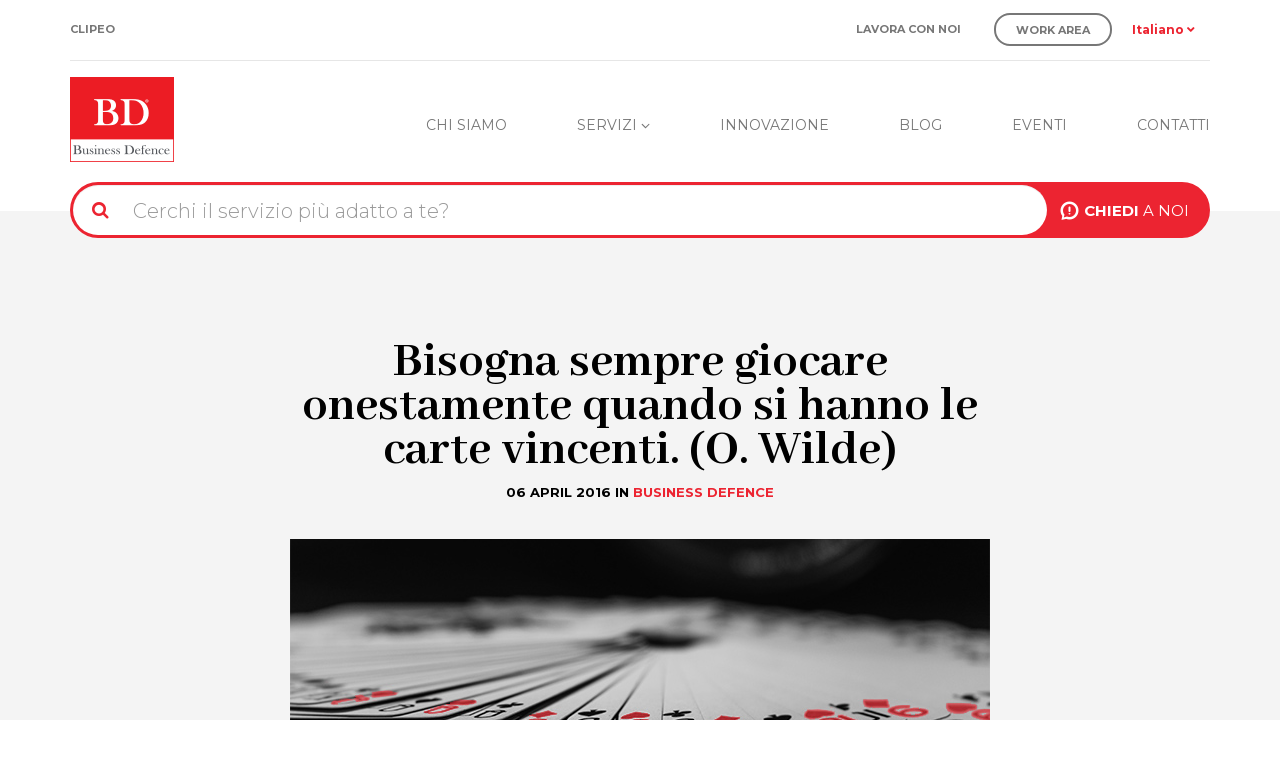

--- FILE ---
content_type: text/html; charset=UTF-8
request_url: https://www.businessdefence.it/it/blog/bisogna-sempre-giocare-onestamente-quando-si-hanno-le-carte-vincenti-oscar-wilde
body_size: 8867
content:
<!DOCTYPE html><html lang="it" dir="ltr" prefix="og: https://ogp.me/ns#"><head><meta charset="utf-8" /><meta name="description" content="Circolano innumerevoli etiche nel nostro tempo. Si direbbe che ce n&#039;è una per ogni necessità e, all&#039;occorrenza, se ne possono inventare, tanto che ormai il diffondersi dei codici etici tra le aziende clienti, fornitori, fornitori, concorrenti, banche, è di ordinaria amministrazione. Non è un caso che tra gli argomenti più discussi dell’ultimo millennio, non vada mai fuori moda. Sempre attuale, sempre all’ordine del giorno, sempre dilemma senza soluzione: L’Onestà Intellettuale esiste?" /><link rel="canonical" href="https://www.businessdefence.it/it/blog/bisogna-sempre-giocare-onestamente-quando-si-hanno-le-carte-vincenti-oscar-wilde" /><meta name="twitter:card" content="summary_large_image" /><meta name="twitter:description" content="Circolano innumerevoli etiche nel nostro tempo. Si direbbe che ce n&#039;è una per ogni necessità e, all&#039;occorrenza, se ne possono inventare, tanto che ormai il diffondersi dei codici etici tra le aziende clienti, fornitori, fornitori, concorrenti, banche, è di ordinaria amministrazione. Non è un caso che tra gli argomenti più discussi dell’ultimo millennio, non vada mai fuori moda. Sempre attuale, sempre all’ordine del giorno, sempre dilemma senza soluzione: L’Onestà Intellettuale esiste?" /><meta name="twitter:title" content="Bisogna sempre giocare onestamente quando si hanno le carte vincenti. (O. Wilde)" /><meta name="twitter:image" content="https://www.businessdefence.it/sites/default/files/2021-04/06.04.2016.jpg" /><meta name="twitter:image:height" content="400" /><meta name="twitter:image:width" content="500" /><meta name="MobileOptimized" content="width" /><meta name="HandheldFriendly" content="true" /><meta name="viewport" content="width=device-width, initial-scale=1.0" /><link rel="alternate" hreflang="it" href="https://www.businessdefence.it/it/blog/bisogna-sempre-giocare-onestamente-quando-si-hanno-le-carte-vincenti-oscar-wilde" /><link rel="icon" href="/sites/default/files/favicon.ico" type="image/vnd.microsoft.icon" /><script src="/sites/default/files/google_tag/gtm_configuration_gtm_m47rw25/google_tag.script.js?t7d8f8" defer></script><title>Bisogna sempre giocare onestamente quando si hanno le carte vincenti. (O. Wilde) | Business Defence</title><link rel="stylesheet" media="all" href="/sites/default/files/css/css_keriSBJLxtwce5Aj4-O4mzNMWEdR46ZWrFJdC8lw7SA.css?delta=0&amp;language=it&amp;theme=businessdefence&amp;include=eJxdyEEOgCAMBMAPYXgSaXFFYqkJi4f-3rMeZ_Rhd5A7DnhFlrl6NST9fbNbxTausO4tETLrWTTKhcgfJQYXRlYhXu4vJSk" /><link rel="stylesheet" media="all" href="https://fonts.googleapis.com/css?family=Abhaya+Libre:400,700|Montserrat:300,400,500,600,700" /><link rel="stylesheet" media="all" href="/sites/default/files/css/css_qoLb4V0_sojbCbVhqhHaBG6JChtqT0VQv_hppGeD4iQ.css?delta=2&amp;language=it&amp;theme=businessdefence&amp;include=eJxdyEEOgCAMBMAPYXgSaXFFYqkJi4f-3rMeZ_Rhd5A7DnhFlrl6NST9fbNbxTausO4tETLrWTTKhcgfJQYXRlYhXu4vJSk" /><link rel="apple-touch-icon" sizes="180x180" href="/themes/businessdefence/favicons/apple-touch-icon.png"><link rel="icon" type="image/png" sizes="32x32" href="/themes/businessdefence/favicons/favicon-32x32.png"><link rel="icon" type="image/png" sizes="16x16" href="/themes/businessdefence/favicons/favicon-16x16.png"><link rel="manifest" href="/themes/businessdefence/favicons/site.webmanifest"><link rel="mask-icon" href="/themes/businessdefence/favicons/safari-pinned-tab.svg" color="#ec2431"><link rel="shortcut icon" href="/themes/businessdefence/favicons/favicon.ico"><meta name="apple-mobile-web-app-title" content="Business Defence"><meta name="application-name" content="Business Defence"><meta name="msapplication-TileColor" content="#ec2431"><meta name="msapplication-config" content="/themes/businessdefence/favicons/browserconfig.xml"><meta name="theme-color" content="#ffffff"></head><body class="path-node page-node-type-article has-glyphicons"> <a href="#main-content" class="visually-hidden focusable skip-link"> Salta al contenuto principale </a> <noscript><iframe src="https://www.googletagmanager.com/ns.html?id=GTM-M47RW25" height="0" width="0" style="display:none;visibility:hidden"></iframe></noscript><div class="dialog-off-canvas-main-canvas" data-off-canvas-main-canvas> <header class="navbar container-fluid navbar-default" id="navbar" role="banner"><div class="container"><div class="row"><div class="col-xs-12 hidden-xs hidden-sm top_menu"><div class="region region-top-menu"> <nav role="navigation" aria-labelledby="block-businessdefence-topmenu-2-menu" id="block-businessdefence-topmenu-2"><h2 class="visually-hidden" id="block-businessdefence-topmenu-2-menu">Top - Menu</h2><ul class="menu menu--top-menu nav"><li class="menu-icon menu-icon-42 first last"> <a href="/it/clipeo" data-drupal-link-system-path="node/27">Clipeo</a></li></ul> </nav><div class="language-switcher-language-url block block-language block-language-blocklanguage-interface" id="language-switcher" role="navigation"><div class="content"><div class="dropdown"> <span data-toggle="dropdown" aria-haspopup="true" aria-expanded="false">Italiano <i class="fas fa-angle-down" aria-hidden="true"></i></span><ul class="dropdown-menu"><li hreflang="it" data-drupal-link-system-path="node/147" class="it is-active" aria-current="page"><a href="/it/blog/bisogna-sempre-giocare-onestamente-quando-si-hanno-le-carte-vincenti-oscar-wilde" class="language-link is-active" hreflang="it" data-drupal-link-system-path="node/147" aria-current="page">Italiano</a></li><li hreflang="en" data-drupal-link-system-path="node/147" class="en"><a href="/en/node/147" class="language-link" hreflang="en" data-drupal-link-system-path="node/147">English</a></li></ul></div></div></div><nav role="navigation" aria-labelledby="block-morelinktopright-menu" id="block-morelinktopright"><h2 class="visually-hidden" id="block-morelinktopright-menu">More Link Top Right</h2><ul class="menu menu--more-link-top-right nav"><li class="menu-icon menu-icon-83 first"> <a href="/it/contatti" class="second-col" data-drupal-link-system-path="node/9">Contatti</a></li><li class="menu-icon menu-icon-43"> <a href="/it/lavora-con-noi" target="_self" data-drupal-link-system-path="node/16">Lavora con noi</a></li><li class="menu-icon menu-icon-44 last"> <a href="https://businessdefence.workareanet.it/businessdefence/" class="btn btn-gray" target="_blank">Work Area</a></li></ul> </nav></div></div></div><div class="row"><div class="col-xs-12 navbar-header"><div class="region region-primary-menu"> <a class="logo navbar-btn pull-left" href="/it" title="Home" rel="home"> <img src="/sites/default/files/logo%402x.png" alt="Home" /> </a><div id="navbar-collapse" class="navbar-collapse collapse"> <nav role="navigation" aria-labelledby="block-businessdefence-main-menu-menu" id="block-businessdefence-main-menu"><h2 class="sr-only" id="block-businessdefence-main-menu-menu">Navigazione principale</h2><ul class="menu menu--main nav navbar-nav"><li class="menu-icon menu-icon-6"> <a href="/it/chi-siamo" data-drupal-link-system-path="node/6">Chi siamo</a></li><li class="menu-icon menu-icon-47 expanded dropdown"> <a href="/it/servizi" class="dropdown-toggle" data-toggle="dropdown">Servizi <span class="icon-angle_down"></span></a><ul class="dropdown-menu"><li class="menu-icon menu-icon-38"> <a href="/it/servizi/informazioni-pre-contrattuali" data-drupal-link-system-path="node/19"><img src='https://www.businessdefence.it/sites/default/files/image/menu-servizi/red_pre-contrattuali.png'>Informazioni Pre-Contrattuali</a></li><li class="menu-icon menu-icon-55"> <a href="/it/servizi/informazioni-il-recupero-del-credito" data-drupal-link-system-path="node/296"><img src='https://www.businessdefence.it/sites/default/files/image/menu-servizi/red_credito.png'>Informazioni per il Recupero del Credito</a></li><li class="menu-icon menu-icon-37"> <a href="/it/servizi/informazioni-immobiliari" data-drupal-link-system-path="node/20"><img src='https://www.businessdefence.it/sites/default/files/image/menu-servizi/red_immobiliari.png'>Informazioni Immobiliari</a></li><li class="menu-icon menu-icon-54"> <a href="/it/servizi/dati-ufficiali" data-drupal-link-system-path="node/297"><img src='https://www.businessdefence.it/sites/default/files/image/menu-servizi/red_ufficiali.png'>Dati Ufficiali</a></li><li class="menu-icon menu-icon-53"> <a href="/it/servizi/due-diligence" data-drupal-link-system-path="node/298"><img src='https://www.businessdefence.it/sites/default/files/image/menu-servizi/red_due-diligence.png'>Due Diligence</a></li><li class="menu-icon menu-icon-56"> <a href="/it/servizi/servizi-antifrode" data-drupal-link-system-path="node/299"><img src='https://www.businessdefence.it/sites/default/files/image/menu-servizi/red_sicurezza.png'>Servizi Antifrode</a></li></ul></li><li class="menu-icon menu-icon-7"> <a href="/it/innovazione" data-drupal-link-system-path="node/8">Innovazione</a></li><li class="menu-icon menu-icon-35"> <a href="/it/blog" data-drupal-link-system-path="node/22">Blog</a></li><li class="menu-icon menu-icon-36"> <a href="/it/eventi" data-drupal-link-system-path="node/23">Eventi</a></li><li class="menu-icon menu-icon-8"> <a href="/it/contatti" class="second-col" data-drupal-link-system-path="node/9">Contatti</a></li><li class="menu-icon menu-icon-49"> <a href="/it/clipeo" class="visible-xs visible-sm secondary-nav" data-drupal-link-system-path="node/27">Clipeo</a></li><li class="menu-icon menu-icon-51"> <a href="/it/lavora-con-noi" class="visible-xs visible-sm secondary-nav second-col" target="_self" data-drupal-link-system-path="node/16">Lavora con noi</a></li><li class="menu-icon menu-icon-52"> <a href="https://businessdefence.workareanet.it/businessdefence/" class="visible-xs visible-sm secondary-nav btn btn-gray" target="_blank">Work Area</a></li></ul> </nav></div><div class="search-by-key-form block block-search-by-key" data-drupal-selector="search-by-key-settings" id="block-searchbykeyblock"><div class="content"><form action="/it/blog/bisogna-sempre-giocare-onestamente-quando-si-hanno-le-carte-vincenti-oscar-wilde" method="post" id="search-by-key-settings" accept-charset="UTF-8"><div class="row"><div class="col-md-12"><div class="form-item js-form-item form-type-textfield js-form-type-textfield form-item-word-key js-form-item-word-key form-no-label form-group"> <input class="js-autocomplete-search-by-key form-text form-control" data-drupal-selector="edit-word-key" type="text" id="edit-word-key" name="word_key" value="" size="60" maxlength="128" placeholder="Cerchi il servizio più adatto a te?" /></div><button data-drupal-selector="edit-submit" class="button js-form-submit form-submit btn-default btn" type="submit" id="edit-submit" name="op" value="CHIEDI A NOI"><strong>CHIEDI</strong> A NOI</button><input autocomplete="off" data-drupal-selector="form-78njjdab9p7g7kel-yuhvkfghodtxsqsr7iurxhhgwc" type="hidden" name="form_build_id" value="form-78njJdaB9P7G7kel_yUHVkFghodtXSQSr7IURXHHgWc" /><input data-drupal-selector="edit-search-by-key-settings" type="hidden" name="form_id" value="search_by_key_settings" /></div></div></form></div></div></div> <button type="button" class="navbar-toggle collapsed" data-toggle="collapse" data-target="#navbar-collapse"> <span class="sr-only">Toggle navigation</span> <i class="fas fa-bars"></i> </button></div></div></div> </header><div role="main" class="main-container js-quickedit-main-content theme-bisogna-sempre-giocare-onestamente-quando-si-hanno-le-carte-vincenti.-(o.-wilde)"><div class="container-fluid"><div class=""> <section class="col-xs-12"><div class="highlighted"><div class="region region-highlighted"><div data-drupal-messages-fallback class="hidden"></div></div></div> <a id="main-content"></a><div class="row"><div class="region region-content"> <article class="blog-article"><div class="container"><div class="row"><div class="col-md-offset-2 col-md-8"><div class="row"><div class="col-md-12"><div class="title-article"><h2>Bisogna sempre giocare onestamente quando si hanno le carte vincenti. (O. Wilde)</h2><div class="subtitle"> <span class="data-articolo text-uppercase">06 April 2016</span> IN <a href="/blog?field_sezione_target_id=6" class="tag-categoria text-uppercase">Business Defence</a></div> <img src="/sites/default/files/2021-04/06.04.2016.jpg" alt="Bisogna sempre giocare onestamente quando si hanno le carte vincenti. (O. Wilde)"></div><div class="body-article"><p>Circolano innumerevoli etiche nel nostro tempo. Si direbbe che ce n'è una per ogni necessità e, all'occorrenza, se ne possono inventare, tanto che ormai il diffondersi dei codici etici tra le aziende clienti, fornitori, fornitori, concorrenti, banche, è di ordinaria amministrazione. <!--more--> Non è un caso che tra gli argomenti più discussi dell’ultimo millennio, non vada mai fuori moda. Sempre attuale, sempre all’ordine del giorno, sempre dilemma senza soluzione: <strong>L’Onestà Intellettuale esiste? E se esiste, è veramente “onesta”?</strong> Ma andiamo con ordine, facciamo un breve viaggio nel vocabolario dell’etica e parliamo di&nbsp;<i>onestà.&nbsp;</i>Non so voi, ma personalmente mi sono sempre chiesta che cosa significhi davvero essere&nbsp;<i>onesti. </i>Far corrispondere pensieri e azioni? Quella forse è&nbsp;<i>coerenza</i>. Non è facile parlare di onestà (lasciamo stare che i tempi sono quello che sono e di gente “onesta” se ne vede davvero poca), non è facile perché non è chiaro neanche a noi che cosa voglia dire realmente essere “onesti”. Senza avere la pretesa di star qui a fare rivelazioni sconcertanti o di disvelare verità sconosciute, io credo che l’onestà sia un’<i>idea</i>.&nbsp;Un’idea con due volti: uno per così dire “esterno”, più immediato, visibile e, per certi versi, “concreto”, e un altro meno visibile, meno diretto ed esteriore.&nbsp;Per facilità di ragionamento le chiameremo onestà esteriore e onestà interiore. La prima faccia dell’onestà (esteriore) somiglia più che ad un’idea ad un&nbsp;<i>ideale</i>: un obiettivo che ci fregiamo di aver raggiunto o che vorremmo raggiungere, nella professione, a scuola, nelle amicizie, nei rapporti interpersonali e in generale con gli altri, nella vita di tutti i giorni. Essere onesti quando si fa la spesa, essere onesti quando si va in banca, essere onesti quando si dice chi si è scelto di votare alle elezioni, essere onesti perfino quando si entra in un negozio e si sceglie di pagare il prezzo pieno senza chiedere sconti, essere onesti mentre si fa la fila, eccetera. Ma come potrete ben capire c’è poco da arrovellarsi, essere onesti in questo senso è un po’ una scelta di vita, uno&nbsp;<i>“state of mind”,&nbsp;</i>un atteggiamento consapevole e arbitrario: si può decidere di esserlo come di non esserlo, e noi non staremo certo a criticare chi ha scelto questo o quello.&nbsp;L’ onestà esteriore sa un po’ di “perbenismo”, di “buone maniere”, e come ogni cosa che avvertiamo indiscutibilmente e oggettivamente buona (in barba ad ogni relativismo) ci viene istintivo elogiarla. L’onestà interiore non è una scelta, non è facile da vedere nella vita di tutti i giorni, non la si trova sui libri e non si apprende a scuola, l’ onestà interiore è quella più difficile da vedere, da leggere, da sentire, da “percepire” e da trovare materializzata nella quotidianità, ed è appunto&nbsp;<i>l’onestà intellettuale,</i>&nbsp;l’onestà che, letteralmente, ognuno dovrebbe avere garbo di rivolgere verso il proprio intelletto. Insomma, gli onesti del partito <b>onestà interiore</b> sono&nbsp;<i>“gli intellettuali onesti”:&nbsp;</i>quelli che onesti vogliono, cercano e si sforzano di esserlo prima di tutto con loro stessi. Che non è esattamente facile: essere onesti con sé stessi è la capacità di osservare noi stessi con gli occhi di qualcun altro. Ossia di contemplare le nostre idee e opinioni con distacco, soppesando prove e argomenti per la loro razionalità e non per la soddisfazione che ci danno “di pancia”. Anzi, a maggior ragione, proprio perché sono le nostre idee dobbiamo essere particolarmente spietati ed esigenti con loro. E, di fronte all’evidenza dei loro limiti, della loro infondatezza o perfino della loro fallacia, dobbiamo saperli riconoscere.&nbsp;L’onestà intellettuale è certamente responsabilità complessa ed impone di saper portare le nostre idee alle loro estreme conseguenze, sempre nel rispetto della razionalità e della coerenza. Ovunque le conseguenze si trovino. Dunque prendiamo atto di questi prestigiosi codici etici che le aziende promuovono ma mi chiedo non sarebbe più utile se fossimo più coerenti indipendentemente da un codice? <em>Paola Marinacci - Business Defence</em></p></div><div class="pre-footer-article"></div><div class="article-gallery"></div><div class="footer-article"><div class="row row-flex"><div class="tag-area col-md-8"></div><div class="link-share-article col-md-4"> <a target="_blank" href="https://www.facebook.com/sharer.php?u=http://www.businessdefence.it/it/blog/bisogna-sempre-giocare-onestamente-quando-si-hanno-le-carte-vincenti-oscar-wilde&amp;t=Bisogna%20sempre%20giocare%20onestamente%20quando%20si%20hanno%20le%20carte%20vincenti.%20%28O.%20Wilde%29"> <i class="icon-like"> </i> </a> <a target="_blank" href="https://twitter.com/intent/tweet?text=Bisogna sempre giocare onestamente quando si hanno le carte vincenti. (O. Wilde) - http://www.businessdefence.it%2Fit%2Fblog%2Fbisogna-sempre-giocare-onestamente-quando-si-hanno-le-carte-vincenti-oscar-wilde"> <i class="icon-tweet"> </i> </a></div></div></div></div></div></div></div></div></article><div class="container"><div id="linkedin" class="block block-block-content block-block-content07c38153-3edb-4719-b6ac-7a6878582dcc"> <a href="https://it.linkedin.com/company/bd-business-defence-s-r-l-" target="_blank"> <i class="fab fa-linkedin-in"></i> </a><div class="content"><div class="field field--name-body field--type-text-with-summary field--label-hidden field--item"><p>Seguici su <strong>Linkedin</strong> per restare aggiornato</p></div></div></div></div></div></div> </section></div></div><div class="container-fluid"><div class="row"></div></div></div> <footer class="footer" role="contentinfo"><div class="container"><div class="first-footer-row row"><div class="col-xs-12 col-sm-6 col-md-4" id="info-footer"> <a class="home" href="/"> <img src="/themes/businessdefence/public/images/logo-footer.png" alt="Business Defence" /> </a><div class="region region-footer-first"><div id="block-businessdefence-infofooter" class="block block-block-content block-block-content5dce3ce3-f77b-45a1-b84c-032a18f0740b"><div class="content"><div class="field field--name-body field--type-text-with-summary field--label-hidden field--item"><p><strong>BD Business Defence S.r.l.</strong><br>Via Ludovico di Breme, 44 - 20156&nbsp;Milano</p><p>Centr. unico +39 (02) 39297640<br>Fax +39 (02) 40043831<br>E-mail <a href="mailto:welcome@businessdefence.it">welcome@businessdefence.it</a></p><p><img src="/sites/default/files/inline-images/logo-iso27001-footer_0.png" data-entity-uuid="3d37c921-d796-41b1-b03d-a83a59200bac" data-entity-type="file" alt="ISO 27001" width="212" height="98" loading="lazy"></p><p>&nbsp;</p><p><img src="/sites/default/files/inline-images/logo-parita-opportunita-footer.png" data-entity-uuid="e34e1d09-429b-4d5b-8bad-d1fd6f3c98dc" data-entity-type="file" alt="Pari opportunità" width="174" height="85" loading="lazy"></p><p>&nbsp;</p><p><img src="/sites/default/files/inline-images/logo-rating-footer.png" data-entity-uuid="efbb4141-26c8-4d6d-ad9c-6fee18e0cbcb" data-entity-type="file" alt="Rating di legalità" width="174" height="58" loading="lazy"></p></div></div></div></div></div><div class="col-xs-12 col-sm-6 col-md-6"><div class="region region-footer-second"><div id="block-mainnavigation"><div class="row"><div class="col-xs-12 col-sm-6 col-md-4 first-colwrap"><ul class="nav"><li><a href="/it/chi-siamo" data-drupal-link-system-path="node/6">Chi siamo</a></li><li><a href="/it/servizi" class="no-link" data-drupal-link-system-path="node/35">Servizi</a></li><li><a href="/it/innovazione" data-drupal-link-system-path="node/8">Innovazione</a></li><li><a href="/it/blog" data-drupal-link-system-path="node/22">Blog</a></li><li><a href="/it/eventi" data-drupal-link-system-path="node/23">Eventi</a></li><li><a href="/it/contatti" class="second-col" data-drupal-link-system-path="node/9">Contatti</a></li><li><a href="/it/clipeo" class="visible-xs visible-sm secondary-nav" data-drupal-link-system-path="node/27">Clipeo</a></li><li><a href="/it/lavora-con-noi" class="visible-xs visible-sm secondary-nav second-col" target="_self" data-drupal-link-system-path="node/16">Lavora con noi</a></li><li><a href="https://businessdefence.workareanet.it/businessdefence/" class="visible-xs visible-sm secondary-nav btn btn-gray" target="_blank">Work Area</a></li></ul></div><div class="col-xs-12 col-sm-6 col-md-4 second-colwrap"> <nav role="navigation" aria-labelledby="block-morelinktopright-menu" id="block-morelinktopright"><h2 class="visually-hidden" id="block-morelinktopright-menu">More Link Top Right</h2><ul class="menu menu--more-link-top-right nav"><li class="menu-icon menu-icon-83 first"> <a href="/it/contatti" class="second-col" data-drupal-link-system-path="node/9">Contatti</a></li><li class="menu-icon menu-icon-43"> <a href="/it/lavora-con-noi" target="_self" data-drupal-link-system-path="node/16">Lavora con noi</a></li><li class="menu-icon menu-icon-44 last"> <a href="https://businessdefence.workareanet.it/businessdefence/" class="btn btn-gray" target="_blank">Work Area</a></li></ul> </nav></div><div class="col-xs-12 col-sm-6 col-md-4"> <nav role="navigation" aria-labelledby="block-businessdefence-topmenu-2-menu" id="block-businessdefence-topmenu-2"><h2 class="visually-hidden" id="block-businessdefence-topmenu-2-menu">Top - Menu</h2><ul class="menu menu--top-menu nav"><li class="menu-icon menu-icon-42 first last"> <a href="/it/clipeo" data-drupal-link-system-path="node/27">Clipeo</a></li></ul> </nav></div></div></div><div class="language-switcher-language-url block block-language block-language-blocklanguage-interface" id="language-switcher" role="navigation"> <span>Lingua</span><div class="content"><div class="dropdown"> <span data-toggle="dropdown" aria-haspopup="true" aria-expanded="false">Italiano <i class="fas fa-angle-down" aria-hidden="true"></i></span><ul class="dropdown-menu"><li hreflang="it" data-drupal-link-system-path="node/147" class="it is-active" aria-current="page"><a href="/it/blog/bisogna-sempre-giocare-onestamente-quando-si-hanno-le-carte-vincenti-oscar-wilde" class="language-link is-active" hreflang="it" data-drupal-link-system-path="node/147" aria-current="page">Italiano</a></li><li hreflang="en" data-drupal-link-system-path="node/147" class="en"><a href="/en/node/147" class="language-link" hreflang="en" data-drupal-link-system-path="node/147">English</a></li></ul></div></div></div></div></div><div class="col-xs-12 col-sm-6 col-md-2"><div class="region region-footer-fifth"><div class="language-switcher-language-url block block-language block-language-blocklanguage-interface" id="language-switcher" role="navigation"> <span>Lingua</span><div class="content"><div class="dropdown"> <span data-toggle="dropdown" aria-haspopup="true" aria-expanded="false">Italiano <i class="fas fa-angle-down" aria-hidden="true"></i></span><ul class="dropdown-menu"><li hreflang="it" data-drupal-link-system-path="node/147" class="it is-active" aria-current="page"><a href="/it/blog/bisogna-sempre-giocare-onestamente-quando-si-hanno-le-carte-vincenti-oscar-wilde" class="language-link is-active" hreflang="it" data-drupal-link-system-path="node/147" aria-current="page">Italiano</a></li><li hreflang="en" data-drupal-link-system-path="node/147" class="en"><a href="/en/node/147" class="language-link" hreflang="en" data-drupal-link-system-path="node/147">English</a></li></ul></div></div></div><nav role="navigation" aria-labelledby="block-informativefooter-menu" id="block-informativefooter"><h2 class="visually-hidden" id="block-informativefooter-menu">Informative Footer</h2><ul class="menu menu--informative nav"><li class="menu-icon menu-icon-17 expanded dropdown first last"> <a href="/it/informativa-privacy" class="dropdown-toggle" data-toggle="dropdown" data-drupal-link-system-path="node/329">Informative <span class="caret"></span></a><ul class="dropdown-menu"><li class="menu-icon menu-icon-18 first"> <a href="/it/privacy-policy" data-drupal-link-system-path="node/330">Informativa Privacy art. 13 Reg. UE 679/2016</a></li><li class="menu-icon menu-icon-25"> <a href="/it/informativa-privacy" data-drupal-link-system-path="node/329">Informativa Privacy per Servizi di Investigazioni</a></li><li class="menu-icon menu-icon-26 last"> <a href="/it/cookie-policy" data-drupal-link-system-path="node/295">Informativa sui Cookies</a></li></ul></li></ul> </nav><nav role="navigation" aria-labelledby="block-informativefooter2-menu" id="block-informativefooter2"><h2 class="visually-hidden" id="block-informativefooter2-menu">Informative Footer 2</h2><ul class="menu menu--informative-footer-2 nav"><li class="menu-icon menu-icon-98 expanded dropdown first last"> <a href="/it/modello-231" class="dropdown-toggle" data-toggle="dropdown" data-drupal-link-system-path="node/1161">COMPLIANCE <span class="caret"></span></a><ul class="dropdown-menu"><li class="menu-icon menu-icon-94 first"> <a href="/it/modello-231" data-drupal-link-system-path="node/1161">Modello 231</a></li><li class="menu-icon menu-icon-95"> <a href="/it/codice-etico" data-drupal-link-system-path="node/328">Codice Etico</a></li><li class="menu-icon menu-icon-96"> <a href="/it/procedura-whistleblowing" data-drupal-link-system-path="node/1814">Procedura Whistleblowing</a></li><li class="menu-icon menu-icon-97"> <a href="/it/informativa-privacy-whistleblowing" data-drupal-link-system-path="node/1815">Informativa Privacy Whistleblowing</a></li><li class="menu-icon menu-icon-100"> <a href="/it/politica-per-la-parita-di-genere" data-drupal-link-system-path="node/1861">Politica per la Parità di Genere</a></li><li class="menu-icon menu-icon-101 last"> <a href="/it/procedura-per-la-comunicazione" data-drupal-link-system-path="node/1862">Procedura per la Comunicazione</a></li></ul></li></ul> </nav><div class="language-switcher-language-url block block-language block-language-blocklanguage-interface" id="language-switcher" role="navigation"> <span>Lingua</span><div class="content"><div class="dropdown"> <span data-toggle="dropdown" aria-haspopup="true" aria-expanded="false">Italiano <i class="fas fa-angle-down" aria-hidden="true"></i></span><ul class="dropdown-menu"><li hreflang="it" data-drupal-link-system-path="node/147" class="it is-active" aria-current="page"><a href="/it/blog/bisogna-sempre-giocare-onestamente-quando-si-hanno-le-carte-vincenti-oscar-wilde" class="language-link is-active" hreflang="it" data-drupal-link-system-path="node/147" aria-current="page">Italiano</a></li><li hreflang="en" data-drupal-link-system-path="node/147" class="en"><a href="/en/node/147" class="language-link" hreflang="en" data-drupal-link-system-path="node/147">English</a></li></ul></div></div></div></div></div></div><div class="last-footer-row row"><div class="col-xs-12" id="pre-copy-footer"><div class="region region-footer-sixth"> <section id="block-precopyrightfooter" class="block block-block-content block-block-content8b473fe8-81cc-458e-a469-25ea89db3bcf clearfix"><div class="field field--name-body field--type-text-with-summary field--label-hidden field--item"><p><style type="text/css"><!--td {border: 1px solid #ccc;}br {mso-data-placement:same-cell;}-->
</style>Business Defence S.r.l. è una società di Informazioni Commerciali specializzata in servizi di Tutela del Patrimonio Aziendale. La nostra Mission è garantire un’informazione innovativa, per prevenire il rischio di insolvenza, razionalizzare i piani di rientro e ridurre i danni causati dalle perdite sui crediti</p></div> </section></div></div><div class="col-xs-12" id="copy-footer"><div class="region region-footer-copy"><div id="block-copyrightfooter" class="block block-block-content block-block-content49230991-376f-440f-acf7-c2b7d77813ee"><div class="content"><div class="field field--name-body field--type-text-with-summary field--label-hidden field--item"><p>© Copyright BD Business Defence S.r.l. – P.I. 07780410960 - Capitale Sociale € 75.000 i.v.</p></div></div></div></div></div></div></div> </footer></div><script type="application/json" data-drupal-selector="drupal-settings-json">{"path":{"baseUrl":"\/","pathPrefix":"it\/","currentPath":"node\/147","currentPathIsAdmin":false,"isFront":false,"currentLanguage":"it","currentThemePath":"\/themes\/businessdefence"},"pluralDelimiter":"\u0003","suppressDeprecationErrors":true,"bootstrap":{"forms_has_error_value_toggle":1,"modal_animation":1,"modal_backdrop":"true","modal_focus_input":1,"modal_keyboard":1,"modal_select_text":1,"modal_show":1,"modal_size":"","popover_enabled":1,"popover_animation":1,"popover_auto_close":1,"popover_container":"body","popover_content":"","popover_delay":"0","popover_html":0,"popover_placement":"right","popover_selector":"","popover_title":"","popover_trigger":"click","tooltip_enabled":1,"tooltip_animation":1,"tooltip_container":"body","tooltip_delay":"0","tooltip_html":0,"tooltip_placement":"auto left","tooltip_selector":"","tooltip_trigger":"hover"},"ajaxTrustedUrl":{"form_action_p_pvdeGsVG5zNF_XLGPTvYSKCf43t8qZYSwcfZl2uzM":true},"language":"it","user":{"uid":0,"permissionsHash":"8f4301dc8d97d664389ce41cbd29b76ebeb52d48a884e7161022d4b36a6e3743"}}</script><script src="/core/assets/vendor/jquery/jquery.min.js?v=3.7.1"></script><script src="/core/assets/vendor/underscore/underscore-min.js?v=1.13.7"></script><script src="/sites/default/files/languages/it_38ozTXKzxOxdR5qVJ7VxADvHdE1tOsBz-HaYnHy8KuM.js?t7knjc"></script><script src="/core/misc/drupalSettingsLoader.js?v=10.5.6"></script><script src="/core/misc/drupal.js?v=10.5.6"></script><script src="/core/misc/drupal.init.js?v=10.5.6"></script><script src="/themes/contrib/bootstrap/js/bootstrap-pre-init.js?t7knjc"></script><script src="/themes/contrib/bootstrap/js/drupal.bootstrap.js?t7knjc"></script><script src="/themes/contrib/bootstrap/js/attributes.js?t7knjc"></script><script src="/themes/contrib/bootstrap/js/theme.js?t7knjc"></script><script src="/themes/contrib/bootstrap/js/popover.js?t7knjc"></script><script src="/themes/contrib/bootstrap/js/tooltip.js?t7knjc"></script><script src="/themes/businessdefence/public/js/vendor/select2/select2.min.js?t7knjc"></script><script src="/themes/businessdefence/public/js/vendor/owl.carousel/owl.carousel.min.js?t7knjc"></script><script src="/themes/businessdefence/public/js/vendor/owl.carousel.v1.min.js?t7knjc"></script><script src="/themes/businessdefence/public/js/vendor/jquery-validation/jquery.validate.min.js?t7knjc"></script><script src="/themes/businessdefence/public/js/validation.js?t7knjc"></script><script src="/themes/businessdefence/public/js/main.js?t7knjc"></script><script src="/themes/businessdefence/public/js/vendor/bootstrap/carousel.js?t7knjc"></script><script src="/themes/businessdefence/public/js/vendor/bootstrap/collapse.js?t7knjc"></script><script src="/themes/businessdefence/public/js/vendor/bootstrap/dropdown.js?t7knjc"></script><script src="/themes/businessdefence/public/js/vendor/bootstrap/tab.js?t7knjc"></script><script src="/themes/businessdefence/public/js/vendor/bootstrap/transition.js?t7knjc"></script><script src="/themes/businessdefence/public/js/vendor/bootstrap/tooltip.js?t7knjc"></script><script src="/themes/businessdefence/public/js/vendor/bootstrap/modal.js?t7knjc"></script><script src="/themes/businessdefence/public/js/vendor/bootstrap-select/bootstrap-select.js?t7knjc"></script><script src="/themes/businessdefence/public/js/vendor/jquery-validation/messages_it.js?t7knjc"></script><script src="/libraries/autocomplete/auto-complete.js?t7knjc"></script><script src="/modules/custom/search_by_key/js/search_by_key.js?t7knjc"></script><!-- Start Wildix Kite widget --><script type="text/javascript">
(function(e){
window.kiteConfig = {
"host": "kite.wildix.com",
"src": "static/js/libs/widget.min.js",
"serialOrPbxName": "businessdefence",
"extension": "15",
"language": "",
"autoConnect": false,
"autoLogin": false,
"autoLoginName": "John Doe",
"autoLoginEmail": "john-doe@email.com",
"askGeolocation": true,
"askNotification": true,
"isExpanded": false,
"expandTimeout": "",
"openInNewWindow": false,
"position": "bottom",
"newDesign": true,
"hoverTitle": "Parla con noi",
"buttonIcon": "chat",
"buttonIconColor": "#23d366",
"bottomOffset": "25px",
"rightOffset": "25px"
};
var t=kiteConfig.host;var n=e.getElementsByTagName("script")[0];var r=e.createElement("script");
r.async=1;r.setAttribute("charset","utf-8");r.src="https://"+t+"/"+kiteConfig.src;
r.type="text/javascript";var i=e.createElement("link");i.rel="stylesheet";i.type="text/css";
i.href="https://"+t+"/static/css/widget.css";n.parentNode.insertBefore(r,n);n.parentNode.insertBefore(i,n)})(document)
</script><!-- End Wildix Kite widget --></body></html>

--- FILE ---
content_type: application/javascript
request_url: https://www.businessdefence.it/themes/businessdefence/public/js/main.js?t7knjc
body_size: 2567
content:
"use strict";

(function ($, window, Drupal, drupalSettings) {

  // Crea la libreria
  Drupal.mainApp = Drupal.mainApp || {};
  Drupal.behaviors.mainApp = {
    attach: function (context, settings) {

      // previene il doppio caricamento
      if (context != '[object HTMLDocument]') return;

      $('#click-to-kite').click(function (event) {

        // Don't follow the link
        event.preventDefault();

        // Log the clicked element in the console
        var el = document.getElementsByClassName('kite-bottombutton');

        el[0].click();

      });


      var lastScrollTop = 0;
      var st = $(this).scrollTop();
      if (st == 0) {
        $('header').addClass('htrans').removeClass('white-nav');
      } else if (st > lastScrollTop) {
        $('header').removeClass('htrans').addClass('white-nav').addClass('htop');
      } else {
        $('header').removeClass('htop');
      }
      lastScrollTop = st;

      if (st > 0) {
        $('header').removeClass('htrans').addClass('white-nav').addClass('htop');
      } else {
        $('header').addClass('htrans').removeClass('white-nav');
      }

      // select
      if ($('.form-select').length > 0) {
        $('.form-select').select2({
          minimumResultsForSearch: -1,
          width: '100%'
        });
      }

      Drupal.mainApp.createSearchHandle = function ($exposedForm, pageName) {

        var $dropdownMenu = $('.navbar-header');
        var $inputSearch = $('.header-search-field', $dropdownMenu);
        if ($inputSearch.length <= 0) {
          var $label = 'Cerca nel ' + pageName;
          if ($('html').attr('lang') == 'en' && pageName.toLowerCase() == 'blog') {
            $label = 'Blog Search';
          }
          $inputSearch = $('<div class="header-search-field"><div class="container"><div class="row"><div class="col-md-12"><input type="text" id="header-search-field" name="header-search-field" maxlength="128" class="form-control" placeholder="' + $label + '"></div></div></div></div>');
          $dropdownMenu.append($inputSearch);
        }

        // Blog - Select Categoria - sostituito con better exposed filter
        /*if ($('#edit-field-sezione-target-id', $exposedForm).length > 0) {
          $('#edit-field-sezione-target-id', $exposedForm).change(function () {
            $exposedForm.submit();
          });
        }*/

        $inputSearch.keyup(function (event) {
          $('input[data-drupal-selector="edit-title"]', $exposedForm).val(event.target.value);
        });

        // submit search
        $inputSearch.keypress(function (e) {
          if (e.which == 13) {
            e.preventDefault();
            $('.form-submit', $exposedForm).trigger('click');
          }
        });

      };

      // form blog
      var $exposedFormBlog = $('#views-exposed-form-blog-preview-blog');
      if ($exposedFormBlog.length > 0) {
        Drupal.mainApp.createSearchHandle($exposedFormBlog, 'Blog');
      }

      // form eventi
      var $exposedFormEventi = $('#views-exposed-form-eventi-preview-eventi');
      if ($exposedFormEventi.length > 0) {
        Drupal.mainApp.createSearchHandle($exposedFormEventi, 'eventi');
      }

      Drupal.mainApp.inputFile = function () {
        var $curriculumField = $('#edit-field-curriculum-wrapper');
        if ($('.form-submit').prop('disabled')) {
          $('.description', $curriculumField).hide();
        }
      }
      if ($('.form-submit').prop('disabled')) {
        $('.description', $curriculumField).hide();
      }


      if ($('#edit-field-curriculum-wrapper').length > 0) {
        Drupal.mainApp.inputFile();
      }

      $(window).scroll(function (event) {
        var st = $(this).scrollTop();
        if (st == 0) {
          $('header').addClass('htrans').removeClass('white-nav');
        } else if (st > lastScrollTop) {
          $('header').removeClass('htrans').addClass('white-nav').addClass('htop');
        } else {
          $('header').removeClass('htop');
        }
        lastScrollTop = st;
      });

      // scroll to
      $('.btn-goto').click(function (e) {
        e.preventDefault();
        var destination = $(this).data('goto');
        $('html,body').animate({scrollTop: $('.' + destination + '-sec').offset().top}, 'slow');
      });
      // pagina lavora con noi - scroll + autoselezione
      $('.btn-candidate').click(function (e) {
        e.preventDefault();
        var contactblockTop = $('.contact-message-candidati-form').offset().top;
        if( $('#block-contactblock').length > 0 ){
          contactblockTop = $('#block-contactblock').offset().top;
        }
        $('html,body').animate({scrollTop: contactblockTop}, 'slow');
        var valueId = $(this).data("candidate");
        $('select[data-drupal-selector="edit-field-posizione"]').val(valueId).addClass('valid');
        $('select[data-drupal-selector="edit-field-posizione"]').select2("destroy");
        $('select[data-drupal-selector="edit-field-posizione"]').select2();
      });

      // owl carousel widget
      var _widget_carousel = {
        target: ".widget.widget--citazioni .row .slider",
        action: function () {
          var $w_carousel = $(".widget.widget--citazioni .row .slider");
          $($w_carousel).owlCarousel({
            nav: true,
            items: 1,
            itemsDesktop: [1000, 1],
            itemsDesktopSmall: [900, 1],
            itemsTablet: [700, 1],
            itemsMobile: [479, 1]
          });
        }
      };
      if ($(_widget_carousel.target).length > 0) _widget_carousel.action();

      // owl carousel blog
      var _blog_carousel = {
        target: ".article-gallery .article-gallery-slide",
        action: function () {
          var $w_carousel = $(".article-gallery .article-gallery-slide");
          $($w_carousel).owlCarousel({
            nav: true,
            navText: ['<div class="owl-prev-btn"></div>', '<div class="owl-next-btn"></div>'],
            items: 1,
            itemsDesktop: [1000, 1],
            itemsDesktopSmall: [900, 1],
            itemsTablet: [700, 1],
            itemsMobile: [479, 1]
          });
        }
      };
      if ($(_blog_carousel.target).length > 0) _blog_carousel.action();


      // menu mobile
      if (window.matchMedia('(max-device-width: 991px)').matches) {
        var dropdownMenu = $('#navbar-collapse .dropdown .dropdown-menu');
        var dropdownBtn = $('#navbar-collapse li.dropdown a.dropdown-toggle');
        dropdownMenu.prepend('<div class="btn-back"><span class="fas fa-angle-left"></span> back</div>');
        dropdownBtn.removeAttr('data-toggle');
        dropdownBtn.removeAttr('href');
        dropdownBtn.on('click', function (event) {
          $(this).parent().toggleClass('open');
        });
        var dropdownBack = $('#navbar-collapse .dropdown .dropdown-menu .btn-back');
        dropdownBack.on('click', function (e) {
          dropdownBtn.parent().removeClass('open');
        });
        $('button.navbar-toggle').on('click', function (e) {
          dropdownBtn.parent().removeClass('open');
        });
      }

      // setta gli item all'altezza di quello più alto nei caroselli owl e Blog & articoli preview
      Drupal.mainApp.setHeightCol = function (id, className) {
        var highestBox = 0;
        setTimeout(function () {
          $(id + ' ' + className).each(function () {
            if ($(this).height() > highestBox) {
              highestBox = $(this).height();
            }
          });
          $(id + ' ' + className).css('height', highestBox);
        }, 1000);
      };

      // height carosello preview articoli
      if ($('#list-preview').length > 0) {
        Drupal.mainApp.setHeightCol('#list-preview', '.owl-item');
      }
      // height carosello macro servizi
      if ($('#block-views-block-macro-services-block--1').length > 0) {
        Drupal.mainApp.setHeightCol('#block-views-block-macro-services-block-1', '.owl-item');
      }
      if ($('#block-views-block-macro-services-block-2').length > 0) {
        Drupal.mainApp.setHeightCol('#block-views-block-macro-services-block-2', '.views-col');
      }
      if ($('#block-views-block-macro-servizi-macro_servizi_home_page').length > 0) {
        Drupal.mainApp.setHeightCol('#block-views-block-macro-servizi-macro_servizi_home_page', '.owl-item');
      }
      if ($('#block-views-block-macro-servizi-block-2').length > 0) {
        Drupal.mainApp.setHeightCol('#block-views-block-macro-servizi-block-2', '.views-col');
      }
      // height servizi
      if ($('.view-servizi').length > 0) {
        Drupal.mainApp.setHeightCol('.view-servizi', '.views-col');
      }

      // height Blog
      if ($('.preview-article', $('#block-views-block-blog-preview-blog')).length > 0) {
        Drupal.mainApp.setHeightCol('#block-views-block-blog-preview-blog', '.preview-article');
      }
      // height Eventi
      if ($('.preview-article', $('#block-views-block-eventi-preview-eventi')).length > 0) {
        Drupal.mainApp.setHeightCol('#block-views-block-eventi-preview-eventi', '.preview-article');
      }

      jQuery(document).ajaxComplete(function (event, xhr, settings) {
        // height Blog
        if ($('.preview-article', $('#block-views-block-blog-preview-blog')).length > 0) {
          Drupal.mainApp.setHeightCol('#block-views-block-blog-preview-blog', '.preview-article');
        }
        // height Eventi
        if ($('.preview-article', $('#block-views-block-eventi-preview-eventi')).length > 0) {
          Drupal.mainApp.setHeightCol('#block-views-block-eventi-preview-eventi', '.preview-article');
        }

        var $exposedFormBlog = $('#views-exposed-form-blog-preview-blog');
        if ($exposedFormBlog.length > 0) {
          Drupal.mainApp.createSearchHandle($exposedFormBlog, 'Blog');
        }

        // form eventi
        var $exposedFormEventi = $('#views-exposed-form-eventi-preview-eventi');
        if ($exposedFormEventi.length > 0) {
          Drupal.mainApp.createSearchHandle($exposedFormEventi, 'eventi');
        }

        // Drupal.mainApp._blog_select_submit.action();
      });

    }
  };


})(jQuery, this, Drupal, drupalSettings);


--- FILE ---
content_type: application/javascript
request_url: https://www.businessdefence.it/themes/businessdefence/public/js/validation.js?t7knjc
body_size: 761
content:
"use strict";

(function ($, window, Drupal, drupalSettings) {

  Drupal.adtValidate = Drupal.adtValidate || {};
  Drupal.behaviors.adtValidate = {
    attach: function (context, settings) {
      // previene il doppio caricamento
      if (context != '[object HTMLDocument]') return;
      Drupal.adtValidate.data = {
        list: {
          //candidati
          contactCandidati: '#contact-message-candidati-form',
          //contatti
          contactContatti: '#contact-message-contatti-form',
          //richiedi maggiori informazioni
          contactInformazioni: '#contact-message-richiedi-maggiori-informazioni-form',
          //commenti
          commentForm: '#comment-form',
          //newsletter subscription
          newsletterSubscription: '#drupal-mailup-subscription-form',
          //Listino 2022
          listino2022: '#contact-message-listino-2022-form'

        },
        validateBasic: function (formId) {
          $(formId).validate();
        }
      };

      //Init Validazi

      //newsletterSubscription
      $(Drupal.adtValidate.data.list.newsletterSubscription).validate({
        rules: {
          email: {
            required: true
          }
        }
      });

      //contactCandidati
      $(Drupal.adtValidate.data.list.contactCandidati).validate({
        errorPlacement: function (error, element) {
          //SELECT ERROR DISPLAY
          if (element.is('select')) error.insertAfter(element.closest('.form-item'));
          //CHECKBOX ERROR DISPLAY
          else if (element.attr("type") == "checkbox" || element.attr("type") == "radio") error.insertAfter(element.closest('.form-item'));

          else if (element.is('textarea')) error.insertAfter(element.closest('.form-item'));
          //GENERAL ERROR DISPLAY
          else error.insertAfter(element.parent());

        }
      });

      //contactContatti
      $(Drupal.adtValidate.data.list.contactContatti).validate({
        errorPlacement: function (error, element) {
          //CHECKBOX ERROR DISPLAY
          if (element.attr("type") == "checkbox" || element.attr("type") == "radio") error.insertAfter(element.closest('.form-item'));

          else if (element.is('textarea')) error.insertAfter(element.closest('.form-item'));
          //GENERAL ERROR DISPLAY
          else error.insertAfter(element.parent());

        }
      });

      //contactInformazioni
      $(Drupal.adtValidate.data.list.contactInformazioni).validate({
        errorPlacement: function (error, element) {
          //CHECKBOX ERROR DISPLAY
          if (element.attr("type") == "checkbox" || element.attr("type") == "radio") error.insertAfter(element.closest('.form-item'));

          else if (element.is('textarea')) error.insertAfter(element.closest('.form-item'));
          //GENERAL ERROR DISPLAY
          else error.insertAfter(element.parent());

        }
      });

      //listino2022
      $(Drupal.adtValidate.data.list.listino2022).validate({
        errorPlacement: function (error, element) {
          //CHECKBOX ERROR DISPLAY
          if (element.attr("type") == "checkbox" || element.attr("type") == "radio") error.insertAfter(element.closest('.form-item'));

          else if (element.is('textarea')) error.insertAfter(element.closest('.form-item'));
          //GENERAL ERROR DISPLAY
          else error.insertAfter(element.parent());

        }
      });

      //commentForm
      $(Drupal.adtValidate.data.list.commentForm).validate({
        errorPlacement: function (error, element) {
          if (element.is('textarea')) error.insertAfter(element.closest('.form-item'));
          //GENERAL ERROR DISPLAY
          else error.insertAfter(element.parent());

        }
      });

    }
  }
})(jQuery, this, Drupal, drupalSettings);


--- FILE ---
content_type: application/javascript
request_url: https://www.businessdefence.it/themes/businessdefence/public/js/vendor/bootstrap/dropdown.js?t7knjc
body_size: 1016
content:
!function(r){"use strict";function o(t){r(t).on("click.bs.dropdown",this.toggle)}var a='[data-toggle="dropdown"]';function d(t){var e=t.attr("data-target"),e="#"!==(e=e||(e=t.attr("href"))&&/#[A-Za-z]/.test(e)&&e.replace(/.*(?=#[^\s]*$)/,""))?r(document).find(e):null;return e&&e.length?e:t.parent()}function i(o){o&&3===o.which||(r(".dropdown-backdrop").remove(),r(a).each(function(){var t=r(this),e=d(t),n={relatedTarget:this};e.hasClass("open")&&(o&&"click"==o.type&&/input|textarea/i.test(o.target.tagName)&&r.contains(e[0],o.target)||(e.trigger(o=r.Event("hide.bs.dropdown",n)),o.isDefaultPrevented()||(t.attr("aria-expanded","false"),e.removeClass("open").trigger(r.Event("hidden.bs.dropdown",n)))))}))}o.VERSION="3.4.1",o.prototype.toggle=function(t){var e=r(this);if(!e.is(".disabled, :disabled")){var n=d(e),o=n.hasClass("open");if(i(),!o){"ontouchstart"in document.documentElement&&!n.closest(".navbar-nav").length&&r(document.createElement("div")).addClass("dropdown-backdrop").insertAfter(r(this)).on("click",i);o={relatedTarget:this};if(n.trigger(t=r.Event("show.bs.dropdown",o)),t.isDefaultPrevented())return;e.trigger("focus").attr("aria-expanded","true"),n.toggleClass("open").trigger(r.Event("shown.bs.dropdown",o))}return!1}},o.prototype.keydown=function(t){if(/(38|40|27|32)/.test(t.which)&&!/input|textarea/i.test(t.target.tagName)){var e=r(this);if(t.preventDefault(),t.stopPropagation(),!e.is(".disabled, :disabled")){var n=d(e),o=n.hasClass("open");if(!o&&27!=t.which||o&&27==t.which)return 27==t.which&&n.find(a).trigger("focus"),e.trigger("click");e=n.find(".dropdown-menu li:not(.disabled):visible a");e.length&&(n=e.index(t.target),38==t.which&&0<n&&n--,40==t.which&&n<e.length-1&&n++,~n||(n=0),e.eq(n).trigger("focus"))}}};var t=r.fn.dropdown;r.fn.dropdown=function(n){return this.each(function(){var t=r(this),e=t.data("bs.dropdown");e||t.data("bs.dropdown",e=new o(this)),"string"==typeof n&&e[n].call(t)})},r.fn.dropdown.Constructor=o,r.fn.dropdown.noConflict=function(){return r.fn.dropdown=t,this},r(document).on("click.bs.dropdown.data-api",i).on("click.bs.dropdown.data-api",".dropdown form",function(t){t.stopPropagation()}).on("click.bs.dropdown.data-api",a,o.prototype.toggle).on("keydown.bs.dropdown.data-api",a,o.prototype.keydown).on("keydown.bs.dropdown.data-api",".dropdown-menu",o.prototype.keydown)}(jQuery);